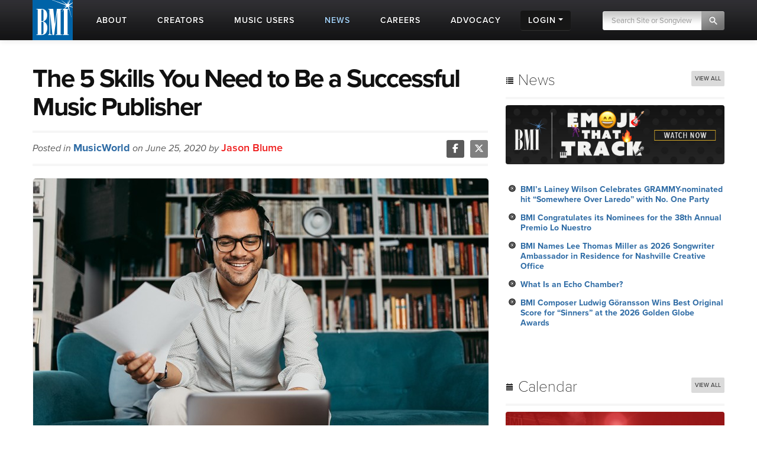

--- FILE ---
content_type: text/html; charset=UTF-8
request_url: https://www.bmi.com/news/entry/the-5-skills-you-need-to-be-a-successful-music-publisher?utm_medium=email&utm_campaign=MusicWorld%20June%202020&utm_content=MusicWorld%20June%202020+Version+A+CID_e17ba832d2ef3ab55409596083cff4bb&utm_source=Email%20marketing%20software&utm_term=The%205%20Skills%20You%20Need%20to%20Be%20a%20Successful%20Music%20Publisher
body_size: 17259
content:




<!DOCTYPE html>
<html lang="en">
	<head prefix="og: http://ogp.me/ns# fb: http://ogp.me/ns/fb#
		article: http://ogp.me/ns/article#">
		<!-- Google Tag Manager -->
		<script>
			(function (w, d, s, l, i) {
				w[l] = w[l] || []; w[l].push({ 'gtm.start': new Date().getTime(), event: 'gtm.js' });
				var f = d.getElementsByTagName(s)[0], j = d.createElement(s), dl = l != 'dataLayer' ? '&l=' + l : '';
				j.async = true; j.src = 'https://www.googletagmanager.com/gtm.js?id=' + i + dl;
				f.parentNode.insertBefore(j, f);
			})(window, document, 'script', 'dataLayer', 'GTM-5KL4RDH');
		</script>
		<!-- End Google Tag Manager -->
		
		<!-- Hotjar Tracking Code for BMI -->
		<script>
			(function(h,o,t,j,a,r){h.hj=h.hj||function(){(h.hj.q=h.hj.q||[]).push(arguments)};
			h._hjSettings={hjid:6389338,hjsv:6};
			a=o.getElementsByTagName('head')[0];
			r=o.createElement('script');r.async=1;
			r.src=t+h._hjSettings.hjid+j+h._hjSettings.hjsv;
			a.appendChild(r);
			})(window,document,'https://static.hotjar.com/c/hotjar-','.js?sv=');
		</script>

		  <script type="text/javascript" class="hc_datalayer">
    var dataLayer = window.dataLayer || [];
    dataLayer.push({
      'event' : "logInStatusReported",
      'loginStatus' : "not logged in",
      'userType' : "none",
    });
  </script>
    

		<title>The 5 Skills You Need to Be a Successful Music Publisher | MusicWorld | BMI.com</title>
		<meta charset="utf-8">
		<!--[if IE]>
		<meta http-equiv="X-UA-Compatible" content="IE=7" />
		<![endif]-->
		<meta name="viewport" content="width=device-width, initial-scale=1.0">
		
		<meta property="og:image" content="https://www.bmi.com/images/news/2020/_770/5-Skills.jpg">
		
		
		<meta property="og:image:width" content="770">
		
		<meta property="og:image:height" content="433">
		
		<meta property="og:type" content="article">
		
		<meta property="og:title" content="The 5 Skills You Need to Be a Successful Music Publisher">
		
		
		<meta property="og:description" content="Early on in my songwriting journey my goal was to h">
		<meta property="og:site_name" content="BMI.com" />
		<meta property="fb:app_id" content="1724794051071297" />


		
		<meta property="twitter:image" content="https://www.bmi.com/images/news/2020/_770/5-Skills.jpg">
		
		
		<meta property="twitter:card" content="summary_large_image">
		
		<meta property="twitter:site" content="@bmi">
		
		<meta property="twitter:title" content="The 5 Skills You Need to Be a Successful Music Publisher">
		
		<meta property="twitter:description" content="Early on in my songwriting journey my goal was to h">

		
		
		<meta property="og:url" content="https://www.bmi.com/news/entry/the-5-skills-you-need-to-be-a-successful-music-publisher" />
		
		<meta property="article:published_time" content="2020-06-25T13:16:00-04:00">
		
		<meta name='abstract' content='Early on in my songwriting journey my goal was…'>
		
		<meta name='thumbnail' content='/images/news/2020/_770/5-Skills.jpg'>
		
		<meta name='channel' content='musicworld'>
		
		
		<meta name="msapplication-square70x70logo" content="/frontend/images/smalltile.png" />
		<meta name="msapplication-square150x150logo" content="/frontend/images/mediumtile.png" />
		<meta name="msapplication-wide310x150logo" content="/frontend/images/widetile.png" />
		<meta name="msapplication-square310x310logo" content="/frontend/images/largetile.png" />
		<link rel="canonical" href="https://www.bmi.com/news/entry/the-5-skills-you-need-to-be-a-successful-music-publisher" />
		<link rel="shortcut icon" href="/favicon.ico" type="image/x-icon" />
		<link rel="apple-touch-icon" sizes="57x57" href="/frontend/images/apple-touch-icon-57x57.png">
		<link rel="apple-touch-icon" sizes="60x60" href="/frontend/images/apple-touch-icon-60x60.png">
		<link rel="apple-touch-icon" sizes="72x72" href="/frontend/images/apple-touch-icon-72x72.png">
		<link rel="apple-touch-icon" sizes="76x76" href="/frontend/images/apple-touch-icon-76x76.png">
		<link rel="apple-touch-icon" sizes="114x114" href="/frontend/images/apple-touch-icon-114x114.png">
		<link rel="apple-touch-icon" sizes="120x120" href="/frontend/images/apple-touch-icon-120x120.png">
		<link rel="apple-touch-icon" sizes="144x144" href="/frontend/images/apple-touch-icon-144x144.png">
		<link rel="apple-touch-icon" sizes="152x152" href="/frontend/images/apple-touch-icon-152x152.png">
		<link rel="apple-touch-icon" sizes="180x180" href="/frontend/images/apple-touch-icon-180x180.png">
		<link rel="icon" type="image/png" href="/frontend/images/favicon-16x16.png" sizes="16x16">
		<link rel="icon" type="image/png" href="/frontend/images/favicon-32x32.png" sizes="32x32">
		<link rel="icon" type="image/png" href="/frontend/images/favicon-96x96.png" sizes="96x96">
		<link rel="icon" type="image/png" href="/frontend/images/android-chrome-192x192.png" sizes="192x192">
		<link rel="alternate" type="application/rss+xml" title="RSS" href="http://feeds.bmi.com/bmicom/" />
		<!--[if lte IE 8]>
		<script src="//html5shiv.googlecode.com/svn/trunk/html5.js"></script>
		<![endif]-->

		<!-- LOAD STYLE SHEETS -->
		
		<link rel="stylesheet" href="https://use.typekit.net/qkm6qzc.css">

		<link rel="stylesheet" href="/frontend/css/bootstrap.css">

		<link rel="stylesheet" href="/frontend/css/custom.css?v=2026-01-16T18:51:24-05:00">
		<link rel="stylesheet" href="/frontend/css/search.css">
		<link rel="stylesheet" href="/frontend/css/nivoslider/themes/default/default.css" type="text/css" media="screen">
		<link rel="stylesheet" href="/frontend/css/flexslider.css">
		<link rel="stylesheet" href="/frontend/css/jquery-ui-1.9.2.custom.css">
		<link rel="preload" as="style" href="/dist/scss/styles.css?v=1750692585950" />
<link rel="stylesheet" as="style" href="/dist/scss/styles.css?v=1750692585950" /><!-- cache broke -->
<script src="/dist/js/scripts.js?v=1750692585950"></script><!-- cache broke -->
		<script src="https://kit.fontawesome.com/898cc1fe05.js" crossorigin="anonymous"></script>
		
		

		<!-- GA Tracking Start -->
		<script type="text/javascript">
			var _gaq = _gaq || [];
			_gaq.push(['_setAccount', 'UA-136722-2']);
			_gaq.push(['_setDomainName', 'bmi.com']);
			_gaq.push(['_setAllowLinker', true]);
			
			_gaq.push(["_trackPageview", location.pathname + location.search + location.hash]);

			(function () {
				var ga = document.createElement('script'); ga.type = 'text/javascript'; ga.async = true;
				ga.src = ('https:' == document.location.protocol ? 'https://ssl' : 'http://www') + '.google-analytics.com/ga.js';
				var s = document.getElementsByTagName('script')[0]; s.parentNode.insertBefore(ga, s);
			})();

		</script>
		<!-- Tracking end -->
		

		<script type="text/javascript">
			window.dataLayer = window.dataLayer || [];
			// Push data to the dataLayer using embedded variables from templates using the cardinal_shared .head template
			dataLayer.push({
				event: "initialize_dataLayer",
				content_title: "The 5 Skills You Need to Be a Successful Music Publisher | MusicWorld", 
				content_publish_date: "2020-06-25", 
				content_type: "musicworld",
				content_author: ""
			});
        </script>
	</head>

<body >


<!-- NAVIGATION STARTS -->

	<div id="largenav" class="navbar navbar-inverse navbar-fixed-top">
		<div class="navbar-inner">
			<div class="container">
				<a href="/" class="brand"><img src="/frontend/images/logo.png" alt="BMI"></a>
				<a href="/" class="mobile-brand visible-phone"> </a>
				<!-- RESPONSIVE MENU -->
				<div class="nav-collapse collapse hidden-phone">
					<ul class="nav">
						<li class="linav triggersubnav about  "
							data-target="about"><a href="/about">
								<div class="navtextblock"><span class="navtext">About</span></div>
							</a></li>
						<li class="linav triggersubnav " data-target="creators"><a
								href="/creators">
								<div class="navtextblock"><span class="navtext">Creators</span></div>
							</a></li>
						<li class="linav triggersubnav  " data-target="licensing"><a
								href="/licensing">
								<div class="navtextblock"><span class="navtext">Music Users</span></div>
							</a></li>
						<li class="linav triggersubnav activepage" data-target="news"><a href="/news">
								<div class="navtextblock"><span class="navtext">News</span></div>
							</a></li>
						<li class="linav triggersubnav" data-target="careers"><a
								href="/careers">
								<div class="navtextblock"><span class="navtext">Careers</span></div>
							</a></li>
						<li class="linav triggersubnav advocacy_experiment  "
							data-target="advocacy"><a href="/advocacy">
								<div class="navtextblock"><span class="navtext">Advocacy</span></div>
							</a></li>
						<li class="linav loginlink">
							<div class="navtextblock dropdown-toggle">
								<span class="navtext">Login</span>
								<ul class="login-dropdown">
								<li><a href="https://www.bmi.com/login" class="creator-login">Music Creators and Publishers</a></li>
								<li><a href="https://bmusic.my.site.com/BMICommunityLogin" class="music-user-login">Music Users/Licensees</a></li>
								</ul>
							</div>
						</li>
						<li class="search">

							<form id="new_top_searchform" class="form-search navpad pull-right dropdown" method="get"
								action="/search/results">
								<input type="text" class="input-google hc-track-submission-value" autocomplete="off" name="keywords"
									placeholder="Search Site or Songview" required>
								<button type="submit" class="submit-google hc-track-submission-event"></button>
								<div class="gsc-clear-button" title="clear results">&nbsp;</div>

								<ul class="searchform_menu">
									<li>
										<span class="radio">Search this site <strong class="stylize">or:</strong></span>
									</li>
									<li class="pullup">
										<a href="https://repertoire.bmi.com/" class="repertoire-block">
											<span>
												<strong>Search Songview</strong>
												<small>Find by Title, Artist, Songwriter, Composer, Publisher and more...</small>
											</span>
										</a>
									</li>
								</ul>
							</form>

						</li>
					</ul>
				</div>
				<!--/.nav-collapse -->
				<!-- END RESPONSIVE MENU -->

				<!-- MOBILE RESPONSIVE MENU -->
				<div id="primary-mobile-nav">
					<button id="mobile-search-button" type="button" class="navbar-toggle collapsed visible-phone collapsed" data-toggle="collapse" data-target=".navbar-search-collapse" aria-expanded="false" aria-controls="search-box-mobile">
						<span class="sr-only">Toggle search</span>
						<span class="fa fa-search"></span>
					</button>
					<button id="mobile-login-button" type="button" class="navbar-toggle collapsed visible-phone collapsed" data-toggle="collapse"
						data-target=".navbar-login-collapse" aria-expanded="false" aria-controls="navbar-ex1-collapse">
						<span class="sr-only">Toggle login</span>
						<span class="fa fa-user"></span>
					</button>
					<button type="button" id="mobile-nav-button" class="navbar-toggle collapsed visible-phone collapsed" data-toggle="collapse"
						data-target=".navbar-ex1-collapse" aria-expanded="false" aria-controls="navbar-login-collapse">
						<span class="sr-only">Toggle navigation</span>
						<span class="fa fa-bars"></span>
					</button>


					<div class="collapse navbar-collapse navbar-search-collapse visible-phone">
						<ul class="nav">
							<li class="linav nohover">
								<form class="form-search navpad" id="gcs-search" method="get" action="/search/results">
									<input type="text" class="form-control input-google hc-track-submission-value" id="gcs-input autocomplete="off" name="keywords" placeholder="Search Site" required="">
									<br /> <a href="https://repertoire.bmi.com/">or Search Songview</a>
								</form>
							</li>
							<li class="linav nohover">
								<a href="#" id="close-search-mobile" data-toggle="collapse" data-target=".navbar-search-collapse">Close</a>
							</li>
						</ul>
					</div>
					
					<div class="collapse navbar-collapse navbar-ex1-collapse visible-phone">
						<ul class="nav">
							<li class="linav nohover" data-target="about">
								<a href="/about">
									<div class="navtextblock"><span class="navtext">About</span></div>
								</a>
								<span class="phone-menu-arrow"></span>
								<ul class="subtext unstyled inline">
									<li><a href="/press">Press Room</a></li>
									<li><a href="/about#ourrole">About BMI</a></li>
									<li><a href="/about#leadership_module">Leadership</a></li>
									<li><a href="/about#aboutinternational">International</a></li>
									<li><a href="/partnerships">Partnerships</a></li>
									<li><a href="/careers">Jobs at BMI</a></li>
									<li><a href="/about#contactus">Contact Us</a></li>
								</ul>
							</li>
							<li class="linav nohover" data-target="creators">
								<a href="/creators">
									<div class="navtextblock"><span class="navtext">Creators</span></div>
								</a>
								<span class="phone-menu-arrow"></span>
								<ul class="subtext unstyled inline">
									<li><a href="/creators#careertools">Career Tools</a></li>
									<li><a href="/creators#faqs">FAQ</a></li>
									<li><a href="/creators#royaltyinformation">Royalty Information</a></li>
									<li><a href="/creators#careeradvice">Career Advice</a></li>
									<li><a href="/creators#genreanchor">Genres</a></li>
									<li><a href="/creators#join">Join BMI</a></li>
								</ul>
							</li>
							<li class="linav nohover" data-target="licensing">
								<a href="/licensing">
									<div class="navtextblock"><span class="navtext">Music Users</span></div>
								</a>
								<span class="phone-menu-arrow"></span>
								<ul class="subtext unstyled inline">
									<li><a href="/licensing/faqs">Licensing FAQ</a></li>
									<li><a href="/licensing/contact">Contact Us</a></li>
								</ul>
							</li>
							<li class="linav nohover" data-target="news">
								<a href="/news">
									<div class="navtextblock"><span class="navtext">News</span></div>
								</a>
								<span class="phone-menu-arrow"></span>
								<ul class="subtext unstyled inline">
									<li><a href="/news">Latest</a></li>
									<li><a href="/news#filter=.awards">Awards</a></li>
									<li><a href="/news/advice">Advice</a></li>
								</ul>
							</li>
							<li class="linav nohover">
								<a href="/careers">
									<div class="navtextblock"><span class="navtext">Careers</span></div>
								</a>
							</li>
							<li class="linav nohover" data-target="advocacy">
								<a href="/advocacy">
									<div class="navtextblock advocacy_experiment"><span class="navtext">Advocacy</span></div>
								</a>
								<span class="phone-menu-arrow"></span>
								<ul class="subtext unstyled inline">
									<li><a href="/advocacy#modadvocacy_execs_detail">Downloads</a></li>
									<li><a href="/advocacy#advocacy_testimony">Testimony</a></li>
									<li><a href="/advocacy#advocacy_recent">News</a></li>
									<li><a href="/advocacy#tabs_advocacy">More Info</a></li>
								</ul>
							</li>
							<li class="linav nohover" data-target="login">
								<div class="navtextblock dropdown-toggle"><span class="navtext">Login</span></div>
								<span class="phone-menu-arrow"></span>
								<ul class="subtext unstyled inline">
									<li><a href="https://www.bmi.com/login">Music Creators and Publishers</a></li>
									<li><a href="https://bmusic.my.site.com/BMICommunityLogin">Music Users/Licensees</a></li>
								</ul>
							</li>
						</ul>
					</div>
					<div class="collapse navbar-collapse navbar-login-collapse visible-phone">
						<ul class="nav">
							<li class="linav nohover">
								<a href="https://www.bmi.com/login">
									<div class="navtextblock"><span class="navtext">Music Creators and Publishers</span></div>
								</a>
							</li>
							<li class="linav nohover">
								<a href="https://bmusic.my.site.com/BMICommunityLogin">
									<div class="navtextblock"><span class="navtext">Music Users/Licensees</span></div>
								</a>
							</li>
						</ul>
					</div>
				</div>

				<!-- END MOBILE NAVIGATION -->


			</div>


			<div class="subcategories hoversubcategories" data-target="about">
				<div class="row">
					<ul class="subtext unstyled inline">
						<li><a href="/press">Press Room</a></li>
						<li><img src="/frontend/images/divider.jpg" class="divider" alt="Divider"></li>
						<li><a href="/about#ourrole">About BMI</a></li>
						<li><img src="/frontend/images/divider.jpg" class="divider" alt="Divider"></li>
						<li><a href="/about#leadership_module" class="">Leadership</a></li>
						<li><img src="/frontend/images/divider.jpg" class="divider" alt="Divider"></li>
						<li><a href="/about#aboutinternational" class="">International</a></li>
						<li><img src="/frontend/images/divider.jpg" class="divider" alt="Divider"></li>
						<li><a href="/partnerships">Partnerships</a></li>
						<li><img src="/frontend/images/divider.jpg" class="divider" alt="Divider"></li>
						<li><a href="/careers">Jobs at BMI</a></li>
						<li><img src="/frontend/images/divider.jpg" class="divider" alt="Divider"></li>
						<li><a href="/about#contactus">Contact</a></li>
					</ul>
				</div>
			</div> <!-- .subcategories -->

			<div class="subcategories hoversubcategories" data-target="creators">
				<div class="row">
					<ul class="subtext unstyled inline">
						<li><a href="/creators#careertools">Career Tools</a></li>
						<li><img src="/frontend/images/divider.jpg" class="divider" alt="Divider"></li>
						<li><a href="/creators#faqs">FAQ</a></li>
						<li><img src="/frontend/images/divider.jpg" class="divider" alt="Divider"></li>
						<li><a href="/creators#royaltyinformation">Royalty Information</a></li>
						<li><img src="/frontend/images/divider.jpg" class="divider" alt="Divider"></li>
						<li><a href="/creators#careeradvice">Career Advice</a></li>
						<li><img src="/frontend/images/divider.jpg" class="divider" alt="Divider"></li>
						<li><a href="/creators#genreanchor">Genres</a></li>
						<li><img src="/frontend/images/divider.jpg" class="divider" alt="Divider"></li>
						<li><a href="/creators#join">Join BMI</a></li>
					</ul>
				</div>
			</div> <!-- .subcategories -->

			<div class="subcategories hoversubcategories" data-target="news">
				<div class="row">
					<ul class="subtext unstyled inline">
						<li><a href="/news">Latest</a></li>
						<li><img src="/frontend/images/divider.jpg" class="divider" alt="Divider"></li>
						<li><a href="/news/advice">Advice</a></li>
						<li><img src="/frontend/images/divider.jpg" class="divider" alt="Divider"></li>
						<li><a href="/news#filter=.awards">Awards</a></li>
					</ul>
				</div>
			</div> <!-- .subcategories -->

			<div class="subcategories hoversubcategories" data-target="video">
				<div class="row">
					<ul class="subtext unstyled inline">
						<li><a href="/video/tag/C4810">BMI Awards</a></li>
						<li><img src="/frontend/images/divider.jpg" class="divider" alt="Divider"></li>
						<li><a href="/video/tag/C7927">Events</a></li>
						<li><img src="/frontend/images/divider.jpg" class="divider" alt="Divider"></li>
						<li><a href="/video/tag/C7883">Education & Advocacy</a></li>
						<li><img src="/frontend/images/divider.jpg" class="divider" alt="Divider"></li>
						<li><a href="/video/tag/C4870">Performance</a></li>
					</ul>
				</div>
			</div> <!-- .subcategories -->

			<div class="subcategories hoversubcategories" data-target="licensing">
				<div class="row">
					<ul class="subtext unstyled inline">
						<li><a href="/licensing">Why License?</a></li>
						<li><img src="/frontend/images/divider.jpg" class="divider" alt="Divider"></li>
						<li><a href="/licensing/faqs">Licensing FAQ</a></li>
						<li><img src="/frontend/images/divider.jpg" class="divider" alt="Divider"></li>
						<li><a href="/licensing/contact">Contact Us</a></li>
					</ul>
				</div>
			</div> <!-- .subcategories -->

			<div class="subcategories hoversubcategories" data-target="advocacy">
				<div class="row">
					<ul class="subtext unstyled inline">
						<li><a href="/specials/bmi-and-ai" class="">BMI &amp; AI</a></li>
						<li><img src="/frontend/images/divider.jpg" class="divider" alt="Divider"></li>
						<li><a href="/advocacy#modadvocacy_execs_detail" class="">Downloads</a></li>
						<li><img src="/frontend/images/divider.jpg" class="divider" alt="Divider"></li>
						<li><a href="/advocacy#advocacy_testimony" class="">Testimony</a></li>
						<li><img src="/frontend/images/divider.jpg" class="divider" alt="Divider"></li>
						<li><a href="/advocacy#advocacy_recent" class="">News</a></li>
						<li><img src="/frontend/images/divider.jpg" class="divider" alt="Divider"></li>
						<li><a href="/advocacy#tabs_advocacy" class="">More Info</a></li>
					</ul>
				</div>
			</div> <!-- .subcategories -->
			


		</div>
	</div>

	<!-- NAVIGATION ENDS -->

	<!-- JQUERY JS -->
	<script src="//ajax.googleapis.com/ajax/libs/jquery/1.8.2/jquery.min.js"></script>

	<!-- tracking -->
	<script src="/frontend/js/tag-manager.js" type="text/javascript"></script>

	<!-- MEDIA PLAYER -->
	<script src="/frontend/js/moment.min.js"></script>
	<script src="/frontend/js/jquery-ui-1.9.2.min.js"></script>
	<script src="/frontend/js/player.js"></script>
	<script>
			$(document).ready(function () {
				 // load sharethis and set options on success
				 $.getScript("https://ws.sharethis.com/button/buttons.js").done(function () {
					stLight.options({ publisher: "5dd426b3-e4c8-4713-b04d-67d9918fd66a", doNotHash: true, doNotCopy: false, hashAddressBar: false, shorten: false });
				  })
				  .fail(function () {
					/* boo, fall back to something else */
				  });
				// Activate player
				activate_media_player();


				$('#new_top_searchform .input-google').blur(function () {
					var me = $(this);
					window.setTimeout(function () {
						me.next().removeClass('active');
						$('#new_top_searchform .searchform_menu').fadeOut();
					}, 500);
				});

				$('#new_top_searchform .input-google').focus(function () {
					$(this).next().addClass('active');
					$('#new_top_searchform .searchform_menu').fadeIn();
				});

				$('.navbar .nav > li.linav:not(.nohover)').hover(function () {
					$('.hoversubcategories[data-target="' + $(this).attr('data-target') + '"]').fadeIn();
				}, function () {
					var me = $(this);
					var y = window.setTimeout(function () {
						if (!$('.hoversubcategories[data-target="' + me.attr('data-target') + '"]:hover').length) {
							$('.hoversubcategories[data-target="' + me.attr('data-target') + '"]').fadeOut();
						}
					}, 300);
				});

				$('.hoversubcategories').hover(function () { }, function () {
					var me = $(this);
					var z = window.setTimeout(function () {
						if (!$('.hoversubcategories[data-target="' + me.attr('data-target') + '"]:hover').length && !$('.triggersubnav[data-target="' + me.attr('data-target') + '"]:hover').length) {
							$('.hoversubcategories[data-target="' + me.attr('data-target') + '"]').fadeOut();
						}
					}, 300);
				});

				$('.phone-menu-arrow').click(function (e) {
					e.preventDefault();
					if ($(this).parent('li').find('ul').is(':visible')) {
						$(this).removeClass('rotated');
						$(this).parent('li').find('ul').slideUp();
					} else {
						$('.phone-menu-arrow').removeClass('rotated');
						$(this).addClass('rotated');
						$('.linav.nohover ul.subtext').slideUp();
						$(this).parent('li').find('ul').slideDown();
					}
				});

				// Close other menus when user opens a menu
				function closeOtherMenus(excludeButtonId, excludeCollapseClass) {
					$('#primary-mobile-nav button').each(function() {
						if (this.id !== excludeButtonId) {$(this).addClass('collapsed');}
					});

					$('#primary-mobile-nav .navbar-collapse').each(function() {
						if (!$(this).hasClass(excludeCollapseClass)) {
							$(this).removeClass('in').css('height', '0');
						}
					});
				}

				$('#mobile-login-button').on('click', function() {
					closeOtherMenus('mobile-login-button', 'navbar-login-collapse');
				});

				$('#mobile-nav-button').on('click', function() {
					closeOtherMenus('mobile-nav-button', 'navbar-ex1-collapse');
				});

				$('#mobile-search-button').on('click', function() {
					closeOtherMenus('mobile-search-button', 'navbar-search-collapse');
					$('#navbar-search-collapse .input-google').focus(function() {
						if ($(this).val() === 'Search Site') {$(this).val('');}
					}).blur(function() {
						if ($(this).val() === '') {
							$(this).val('Search Site');
						}
					});
				});


				

			});	

	</script>


<!-- START CONTENT AREA -->

<div id="module">
	<div class="container entry">
		<div class="row">

			<!-- START MAIN CONTENT -->
			<div class="span8 post" itemscope itemtype="http://schema.org/Article">
				<article>

				<!-- START TITLE -->
				<div id="title">
					<header>
					<h1 itemprop="name" style="font-weight: 700;">The 5 Skills You Need to Be a Successful Music Publisher</h1>
					
					</header>
				</div>
				<!-- END TITLE -->

				<!-- START AUTHOR/SOCIAL BAR -->
				<div id="author">

					<span class="authorbar">Posted in
						<span class="authorname"><a href="/news#filter=.musicworld">MusicWorld</a></span>
						on June 25, 2020
						by <span class="authorname" itemprop="author">Jason Blume</span>
					</span>

					<!-- START SHARETHIS REPLACEMENT -->
					<div class="bmi-share pull-right">
						<a href="https://www.facebook.com/sharer.php?t=The 5 Skills You Need to Be a Successful Music Publisher&u=https://www.bmi.com/news/entry/the-5-skills-you-need-to-be-a-successful-music-publisher" target="_blank" rel="noopener noreferrer">
							<i class="fab fa-facebook-f"></i>
						</a><a href="https://twitter.com/intent/tweet?text=The%205%20Skills%20You%20Need%20to%20Be%20a%20Successful%20Music%20Publisher&via=bmi&url=https://www.bmi.com/news/entry/the-5-skills-you-need-to-be-a-successful-music-publisher" target="_blank" rel="noopener noreferrer">
							<i class="fab fa-x-twitter"></i>
						</a>
					</div>
					<!-- END SHARETHIS REPLACEMENT -->

				</div>
				<!-- END AUTHOR/SOCIAL BAR -->

				<!-- START IMAGE -->
				

				<div id="featuredimage">
        
        <img src="/images/news/2020/_770/5-Skills.jpg" alt="" class="img-roundedentry pinthis">
        
				
				</div>

				
				<!-- END IMAGE -->

				<!-- START CONTENT -->
				<div id="content" itemprop="publisher" content="BMI" >
				<p>Early on in my songwriting journey my goal was to have my songs represented by a music publisher—someone with the connections to get my masterpieces to the top artists of the day. I attended industry functions, networked, and took workshops where publishers screened songs, and … I received rejections from every publisher who listened to my work. When I got tired of having industry pros fail to recognize my brilliance, I signed with the only publisher who truly cared about my songs—the only publisher who believed I was sitting on a treasure trove of #1 hits: <em>me</em>.</p>

<p>I thought, <em>why should I give up my rights—and more importantly, half of the millions of dollars my songs were sure to earn—when I can publish them myself</em>? So that’s what I did.</p>

<p>This was before the era of MP3s and emails, so after working my day job, I spent countless nights researching which artists were looking for songs, tracking down addresses for their A &amp; R reps, typing cover letters, making cassette or CD copies of my songs, photocopying my lyric sheets, and preparing packages to be mailed the next morning. Sadly, my efforts did not yield a recording of any of my songs.</p>

<p>Setting up a publishing company is easy. If you are the publisher or co-publisher of one or more commercially released compositions or music that is being broadcast or performed in venues that are licensable by BMI (such as nightclubs or concert halls) you can complete some simple paperwork online, make sure that your company name is not already being used by an existing publishing company, pay a nominal fee, and … you’re a publisher! But being an <em>effective</em> publisher—one who is able to generate income from the songs you represent and handle all of the administrative functions that come along with being a publisher—is much harder to do than opening a company. Whether you are acting as your own publisher, or representing other writers’ songs, these are five abilities you will need to master.</p>

<p><strong>Recognizing and Representing Hit Songs</strong></p>

<p>A publisher is only as good as the songs he or she represents. When I represented my own songs, I was unable to be objective. When every publisher I contacted passed on my songs, the possibility that the problem might have been my songs never entered my mind. But the reality is that while my songs were well-crafted, they were not strong enough to bump songs written by the hitmakers of the day, nor were they better than the songs artists could write for themselves.</p>

<p>Whether the songs in your publishing catalog are self-written or were created by other writers, they will need to be exceptional and well-suited for the current market if they are to rise above the stiff competition. The ability to recognize a hit is a critical skill needed to be an effective publisher. By studying the hits and identifying the common denominators, receiving professional feedback on your songs, and staying open to what might be the next big thing, you can improve your ability to identify potential hits.</p>

<p><strong>Establishing Music Industry Contacts</strong></p>

<p>Successful publishers require relationships with record label executives, music producers, recording artists, and music supervisors. You can meet these people by networking at music industry events and getting referrals, but it takes a very special personality type to take these interactions beyond a perfunctory business transaction to the kind of connections that are so often crucial to success in the music business—and almost every industry.</p>

<p>For some writers and publishers, the ability to break through the walls and insinuate themselves into the industry’s inner circles is their greatest talent. I recall an instance when one of my publishers met with a major-label recording artist whom he had never previously met. Within an hour they had a date set to play tennis as well as a lunch date. Similarly, I worked with a writer who regularly had superstars staying at his home, and a publisher who hosted weekly parties where record label executives and hit artists hung out at her swimming pool.</p>

<p>Some writers are invigorated by the demands of wearing the two hats—those of a songwriter <em>and</em> a music publisher. They love the business side of the songwriting business, and seem to easily establish relationships with other industry pros. Other writers get stomach spasms at the thought of pursuing access to decision-makers and pitching material to them. In determining whether you are well-suited to be a publisher, assess where you land on that spectrum.</p>

<p>For additional tips on networking read “<a href="https://www.bmi.com/news/entry/networking-tips-from-an-expert" target="_blank">Networking Tips From an Expert</a>.”</p>

<p><strong>Time to Devote to Your Business</strong></p>

<p>Establishing professional relationships, researching which artists are recording, and the types of songs they are looking for, setting up meetings to pitch songs, and taking care of the additional demands of being a music publisher can be a full-time job. Publishers at major companies focus 100% of their time on acquiring songs, pitching them, establishing relationships with decision-makers, and arranging advantageous collaborations for their writers, such as collaborations with recording artists, hit writers, and music producers. In most cases they have staff who handle administrative functions.</p>

<p>If you are working a day job and juggling additional responsibilities, as well as writing and recording songs during your limited time off (for those who are self-publishing), there might not be enough hours in the day to do all of these tasks effectively. Assess whether you have the time to invest to be an effective publisher.</p>

<p><strong>Understanding Song Licensing and Publishing Agreements</strong></p>

<p>If you are successful in placing songs you will need to issue appropriate licenses. These might include recording licenses (aka mechanical licenses), synchronization licensing agreements (for TV/Film placements), print licenses, sub-publishing agreements, and more. In my book <em>This Business of Songwriting</em> (Revised 2nd Edition) I translate—from legalese to plain English—the agreements you would be likely to encounter as a songwriter and publisher.</p>

<p>You will need to be sure your songs are registered with the copyright office and your PRO. If you publish material other than your own songs you will need to negotiate and issue publishing agreements with writers or engage entertainment attorneys to do so on your behalf. You will also need to collect and distribute the writer’s share of royalties and licensing fees you collect for the writers you represent or hire an administrator to handle these tasks.</p>

<p><strong>Persistence</strong></p>

<p>I’ve seen many of my songwriting students open publishing companies to represent their own and other writers’ material. Some of them were gung-ho when they began, only to have their enthusiasm fizzle after a year or two of failing to generate significant income. There are countless stories of mega-hit songs being rejected fifty or more times over a period of years before finding their home. Accept that it can—and likely will—take many years to establish yourself as a successful publisher. Assess whether you are willing to make a long-term commitment and whether you have the kind of personality that can persist in the face of repeated rejection.</p>

<p>For those who are considering publishing their own material, it is unlikely that anyone will ever have a stronger belief in your songs—or more incentive to place them—than you. If you have received professional feedback that your songs (or the ones you represent) are competitive with those that are achieving success, and you have the skills and attributes listed above, a successful career as a music publisher might be in your future.</p>

<p>For additional information about starting a publishing company read “<a href="https://www.bmi.com/news/entry/how_to_start_your_own_music_publishing_company" target="_blank">How to Start a Music Publishing Company</a>.”</p>

<hr>

<p><strong>Jason Blume</strong> is the author of <em>6 Steps to Songwriting Success</em>, <em>This Business of Songwriting</em>, and <em>Inside Songwriting</em> (Billboard Books). His songs are on Grammy-nominated albums and have sold more than 50,000,000 copies. He has been a guest lecturer at the Liverpool Institute for Performing Arts (co-founded by Sir Paul McCartney) and at the Berklee School of Music, and has been interviewed as a songwriting expert for CNN, NPR, and the New York Times. For information about his workshops, webinars, additional articles, and more, visit <a href="http://www.jasonblume.com" target="_blank">www.jasonblume.com</a>.</p>
          <div>
            
            
          </div>
				</div>
				
				<!-- END CONTENT -->

				<!-- START TAGS -->
				<div id="credits">
					<span class="labelblock">SOURCE</span><span class="labeldetail">MusicWorld</span>
					<span class="labelblock">TAGS</span>

					
					<span><a href="/news/tag/C4434" class="label" itemprop="keywords">Career</a></span>
					
					<span><a href="/news/tag/C18120" class="label" itemprop="keywords">Advice</a></span>
					
					<span><a href="/news/tag/C4551" class="label" itemprop="keywords">Musicworld</a></span>
					
					<span><a href="/news/tag/C4552" class="label" itemprop="keywords">Feature</a></span>
					
					<span><a href="/news/tag/C18101" class="label" itemprop="keywords">Publisher</a></span>
					

					
					<span><a href="/affiliate/C64" class="label" itemprop="keywords">Jason Blume</a></span>
					
				</div>
				<!-- END TAGS -->

				</article>
			</div>
			<!-- END MAIN CONTENT -->

			



			<!-- START SIDEBAR - no longer ajax loaded but may bring back -->
      

<div class="span4 post sidebar">
<div class="widget">
<h3><i class="icon-list icon-large"></i> News <a href="/news/"><span class="pull-right more">View All</span></a></h3>

<!-- NEWS PROMO -->

<a href="https://www.bmi.com/special/emoji-that-track"><img src="/images/home/ETT24banner.jpg" class="img-rounded" alt="promo image"></a>

<!-- PROMO END -->


<div class="pad2">
<ul>

<li><a href="/news/entry/bmis-lainey-wilson-celebrates-grammy-nominated-hit-somewhere-over-laredo-with-no-one-party">BMI’s Lainey Wilson Celebrates GRAMMY-nominated hit “Somewhere Over Laredo” with No. One Party</a></li>

<li><a href="/news/entry/bmi-congratulates-its-nominees-for-the-38th-annual-premio-lo-nuestro">BMI Congratulates its Nominees for the 38th Annual Premio Lo Nuestro</a></li>

<li><a href="/news/entry/bmi-names-lee-thomas-miller-as-2026-songwriter-ambassador-in-residence-for-nashville-creative-office">BMI Names Lee Thomas Miller as 2026 Songwriter Ambassador in Residence for Nashville Creative Office</a></li>

<li><a href="/news/entry/what-is-an-echo-chamber">What Is an Echo Chamber?</a></li>

<li><a href="/news/entry/bmi-composer-ludwig-goeransson-wins-best-original-score-for-sinners-at-the-2026-golden-globe-awards">BMI Composer Ludwig Göransson Wins Best Original Score for “Sinners” at the 2026 Golden Globe Awards</a></li>

</ul>
</div>

</div>

<div class="widget"><h3><i class="icon-calendar icon-large"></i> Calendar <a href="/events/calendar/"><span class="pull-right more">View All</span></a></h3>

<!-- EVENT PROMO   -->

<a href="/creators/detail/bmi_showcases"><img src="/images/uploads/promos/showcases-banner.jpg" class="img-rounded" alt="promo image"></a>


<!-- PROMO END -->

<div class="pad2">
<ul>

  <li><a href="/events/entry/2026-international-blues-challenge-memphis-tn-4">2026 International Blues Challenge: Memphis, TN</a></li>

  <li><a href="/events/entry/2026-international-blues-challenge-memphis-tn-5">2026 International Blues Challenge: Memphis, TN</a></li>

  <li><a href="/events/entry/song-arts-academy-songwriters-workshop-new-york-2">Song Arts Academy Songwriters Workshop: New York</a></li>

  <li><a href="/events/entry/sundance-film-festival-2026-park-city-ut">Sundance Film Festival 2026: Park City, UT</a></li>

  <li><a href="/events/entry/bmi-white-bear-pr-present...park-city-ut">BMI &amp; White Bear PR Present&#8230;Park City, UT</a></li>

</ul>
</div>
</div>


<!-- SUBSCRIBE -->

<script type="text/javascript">
	// handle sidebar CM form submissions via AJAX
	$(function () {
			$("#subForm").submit(function (e) {
					e.preventDefault();
					$.getJSON(
					this.action + "?callback=?",
					$(this).serialize(),
					function (data) {
							if (data.Status === 400) {
									alert("Error: " + data.Message);
							} else { // 200
									alert("Success: " + data.Message);
							}
					});
			});
	});

</script>


<div class="widget">

<h3><i class="icon-envelope icon-large"></i> Subscribe</h3>
  <a href="/special/weekly"><img src="/images/promo/weekly_promo_fixed.png" class="img-rounded" alt="The Weekly"></a>
	<div>

		<p>Each week, Learn, Listen, Watch, Discover and Share with BMI! From must-see videos, to creative inspiration and dynamic playlists we’re excited about, BMI’s <em>The Weekly</em> is dedicated to delivering specially curated content designed for music creators and music fans alike!</p>

		<form class="js-cm-form" id="subForm" action="https://www.createsend.com/t/subscribeerror?description=" method="post" data-id="5B5E7037DA78A748374AD499497E309E808BEAEC79D62D7BD606EBB37987E59FBEE6E1C4A08C73AF3EC700AB4DC444BFF57E6AFE494DCE588ECE64A8A22405CA"><div class="sc-cSHVUG jZSLFe"><div class="sc-cSHVUG kXIIFK"><div><input id="fieldName" maxLength="200" name="cm-name" class="sc-gZMcBi dshyOS" placeholder="Name"/></div></div><div class="sc-cSHVUG kXIIFK"><div><input autoComplete="Email" id="fieldEmail" maxLength="200" name="cm-nwiryk-nwiryk" required type="email" class="js-cm-email-input qa-input-email sc-gZMcBi dshyOS" placeholder="Email"/></div></div><div class="sc-cSHVUG jZSLFe"><div></div></div></div><button type="submit" class="js-cm-submit-button sc-brqgnP kkEeRI">SUBSCRIBE</button></form>
	
		<style>.iIDDUy { background: rgb(255, 255, 255); border-radius: 0.3125rem; max-width: 35.25rem; margin-left: auto; margin-right: auto; padding: 2.5rem 2.75rem; position: relative; }.fOEEVC { background: rgb(255, 255, 255); border-radius: 0.3125rem; max-width: 35.25rem; margin-left: auto; margin-right: auto; padding: 2.5rem 2.75rem; position: relative; }.ebeRtN { align-items: flex-start; display: flex; }.fiUAra { font-size: 0.875rem; padding-left: 0.5rem; overflow-wrap: break-word; word-break: break-word; font-family: Helvetica, Arial, sans-serif; font-weight: 400; color: rgb(67, 77, 93); position: relative; top: 2px; }.jMsntP { color: rgb(221, 54, 42); font-weight: 400; font-size: 0.75rem; margin-left: 0.125rem; }.eKOoKL { flex-shrink: 0; height: 1rem; position: relative; top: 0.08rem; width: 1rem; }.hYNtOw { font-family: Helvetica, Arial, sans-serif; font-weight: 400; color: rgb(93, 93, 101); display: block; font-size: 0.875rem; }.cKFCFj { font-family: Helvetica, Arial, sans-serif; font-weight: 400; color: rgb(93, 93, 101); display: block; font-size: 0.875rem; }.bdIIac { font-family: Helvetica, Arial, sans-serif; font-weight: 400; color: rgb(0, 0, 0); display: block; font-size: 15px; }.srlym { font-family: Helvetica, Arial, sans-serif; font-weight: 400; color: rgb(0, 0, 0); display: block; font-size: 15px; }.dRTNUC { font-family: Helvetica, Arial, sans-serif; font-weight: 400; color: rgb(0, 0, 0); display: block; font-size: 16px; }.fcxXcl { font-family: Helvetica, Arial, sans-serif; font-weight: 400; color: rgb(0, 0, 0); display: block; font-size: 16px; }.iFTUZ { color: rgb(221, 54, 42); }.dshyOS { appearance: none; background-color: rgb(255, 255, 255); border: 0px; border-radius: 0.1875rem; box-sizing: border-box; box-shadow: rgba(142, 154, 173, 0.1) 0px 2px 0px 0px inset, rgb(210, 215, 223) 0px 0px 0px 1px inset, rgb(255, 255, 255) 0px 1px 0px 0px; color: rgb(67, 77, 93); font-size: 0.875rem; line-height: 1.5; min-height: 2.8125rem; outline: 0px; padding: 0.75rem 1rem; transition: box-shadow 0.2s; width: 100%; }.dshyOS:focus { box-shadow: transparent 0px 0px 0px 0px inset, rgb(80, 156, 246) 0px 0px 0px 1px inset, rgba(80, 156, 246, 0.25) 0px 0px 0px 2px; }.jZSLFe { margin-bottom: 1.5rem; }.kXIIFK { margin-bottom: 1rem; }.jslhpj { margin-left: auto; margin-right: auto; max-width: 29.125rem; padding-bottom: 3.125rem; }.bdmseg { margin-left: auto; margin-right: auto; max-width: 29.125rem; padding-bottom: 0.5rem; }.jmtkzV { font-size: 3rem; text-align: center; letter-spacing: -1px; line-height: 1.17; -webkit-font-smoothing: antialiased; font-family: Lato, Arial, sans-serif; font-weight: 900; color: rgb(0, 0, 0); }.frywYD { font-size: 16px; font-family: Helvetica, Arial, sans-serif; font-weight: 400; color: rgb(25, 169, 229); }.coBuPy { border-bottom: 1px solid rgb(210, 215, 223); margin-bottom: 0.75rem; padding-top: 0.75rem; }.cVhqQi { margin-bottom: 0.25rem; }@-webkit-keyframes iECmZH {   0% { transform: rotate(0deg); }  100% { transform: rotate(360deg); }}@keyframes iECmZH {   0% { transform: rotate(0deg); }  100% { transform: rotate(360deg); }}.dwYSlG { background-color: rgb(123, 177, 61); border: none; border-radius: 3px; color: rgb(255, 255, 255); display: inline-block; font-family: Helvetica, Arial, sans-serif; font-weight: 400; font-size: 1rem; line-height: 1; outline: 0px; padding: 0.75rem 1.5rem; text-decoration: none; transition: background-color 0.1s ease-in, box-shadow 0.1s ease-in; }.dwYSlG:hover { cursor: pointer; }.dcIUMa { border: none; border-radius: 3px; color: rgb(255, 255, 255); display: inline-block; font-family: Helvetica, Arial, sans-serif; font-weight: 400; font-size: 1rem; line-height: 1; outline: 0px; padding: 0.75rem 1.5rem; text-decoration: none; transition: background-color 0.1s ease-in, box-shadow 0.1s ease-in; }.dcIUMa:hover { cursor: pointer; }.jdMNVO { border: none; border-radius: 3px; color: rgb(255, 255, 255); display: inline-block; font-family: Helvetica, Arial, sans-serif; font-weight: 400; font-size: 1rem; line-height: 1; outline: 0px; padding: 0.75rem 1.5rem; text-decoration: none; transition: background-color 0.1s ease-in, box-shadow 0.1s ease-in; }.jdMNVO:hover { cursor: pointer; }.cYEbVr { background-color: rgb(0, 0, 102); border: none; border-radius: 3px; color: rgb(255, 255, 255); display: inline-block; font-family: Helvetica, Arial, sans-serif; font-weight: 400; font-size: 1rem; line-height: 1; outline: 0px; padding: 0.75rem 1.5rem; text-decoration: none; transition: background-color 0.1s ease-in, box-shadow 0.1s ease-in; }.cYEbVr:hover { cursor: pointer; }.cLvntI { background-color: rgba(0, 0, 102, 0.2); border: none; border-radius: 3px; color: rgb(255, 255, 255); display: inline-block; font-family: Helvetica, Arial, sans-serif; font-weight: 400; font-size: 1rem; line-height: 1; outline: 0px; padding: 0.75rem 1.5rem; text-decoration: none; transition: background-color 0.1s ease-in, box-shadow 0.1s ease-in; }.cLvntI:hover { cursor: pointer; }.cagTUC { border: none; border-radius: 3px; color: rgb(255, 255, 255); display: inline-block; font-family: Helvetica, Arial, sans-serif; font-weight: 400; font-size: 1rem; line-height: 1; outline: 0px; padding: 0.75rem 1.5rem; text-decoration: none; transition: background-color 0.1s ease-in, box-shadow 0.1s ease-in; }.cagTUC:hover { cursor: pointer; }.IlFUk { border: none; border-radius: 3px; color: rgb(255, 255, 255); display: inline-block; font-family: Helvetica, Arial, sans-serif; font-weight: 400; font-size: 1rem; line-height: 1; outline: 0px; padding: 0.75rem 1.5rem; text-decoration: none; transition: background-color 0.1s ease-in, box-shadow 0.1s ease-in; }.IlFUk:hover { cursor: pointer; }.kkEeRI { background-color: rgb(0, 99, 168); border: none; border-radius: 3px; color: rgb(255, 255, 255); display: inline-block; font-family: Helvetica, Arial, sans-serif; font-weight: 400; font-size: 1rem; line-height: 1; outline: 0px; padding: 0.75rem 1.5rem; text-decoration: none; transition: background-color 0.1s ease-in, box-shadow 0.1s ease-in; }.kkEeRI:hover { cursor: pointer; }.eLWSFO { line-height: 0; max-height: 100%; max-width: 100%; pointer-events: none; height: 1rem; width: 1rem; }</style><script src="https://ajax.googleapis.com/ajax/libs/webfont/1.6.26/webfont.js"></script><script>WebFont.load({google:{families:['Lato:900:latin']}});</script><script type="text/javascript" src="https://js.createsend1.com/javascript/copypastesubscribeformlogic.js"></script>


	</div>

</div>
<!-- SUBSCRIBE END -->



<div class="widget">
<h3><i class="icon-list icon-large"></i> Join BMI Live</h3>
<a href="/live"><img src="/frontend/images/bmilive_ad_large.jpg" class="img-rounded" alt="BMI Live"></a>
</div>

<div id="backtotop">
<span class="pull-right more">Back to Top</span>
</div>
</div>

<div id="weekly_modal" class="modal hide fade">
	<div class="modal-header">
		<button type="button" class="close" data-dismiss="modal" aria-hidden="true">&times;</button>
		<h3>Subscribe to BMI’s <em>The Weekly</em></h3>
		<p>Each week, Learn, Listen, Watch, Discover and Share with BMI! From must-see videos, to creative inspiration and dynamic playlists we’re excited about, BMI’s <em>The Weekly</em> is dedicated to delivering specially curated content designed for music creators and music fans alike!</p>
	</div>
	<div class="modal-body">
		<form action="https://bmipro.createsend.com/t/r/s/kuhlutr/" class="weekly_signup" method="post" id="subFormModal">
				<p>
						<input id="fieldName" name="cm-name" type="text" placeholder="Your name" />
				</p>
				<p>
						<input id="fieldEmail" name="cm-kuhlutr-kuhlutr" type="email" required placeholder="and email address"  />
				</p>
				<p>
						<button type="submit">Subscribe</button>
				</p>
		</form>
	</div>
</div>


<script src="/frontend/js/js.cookie.js"></script>

<script>

/*
$(document).ready(function() {

	if (typeof Cookies.get('shownWeeklyModal') === 'undefined')
	{ 	// only show the modal if we don't have a cookie
		$(window).bind('scroll', function() {
			if($(window).scrollTop() > 400) { 				// fire our modal on scrolling 400px
				$(window).unbind('scroll'); 				// stop watching for scrolling
				$('#weekly_modal').modal('show'); 			// show our modal
				Cookies.set('shownWeeklyModal', '1', {
					expires: 30, 							// set our modal cookie so we don't fire the modal again for 30 days
					secure: true
				});
			}
		});
	}

});
*/


// jumps browser window to the top when modal is fired
$('body').on('show', '.modal', function(){

	// record the current position so we can return to it later
	currentscrollpos = $(window).scrollTop();

  // Firefox wants 'html', others want 'body'
  $(jQuery.browser.mozilla ? "html" : "body").scrollTop(0);

});

// return to previous scroll position after the modal is closed
$('body').on('hide', '.modal', function(){$(window).scrollTop(currentscrollpos);});

// handle modal CM form submissions via AJAX
$(function () {
	$('#subFormModal').submit(function (e) {
		e.preventDefault();
		$.getJSON(
		this.action + "?callback=?",
		$(this).serialize(),
		function (data) {
			if (data.Status === 400) {
				alert("Error: " + data.Message);
			} else { // 200
				$('#weekly_modal').modal('hide');
				alert("Success: " + data.Message);
			}
		});
	});
});


</script>




<style>
#weekly_modal .modal-body,
#weekly_modal .modal-header,
#weekly_modal .modal-body p,
#weekly_modal .modal-body h3,
#weekly_modal .modal-header h3,
#weekly_modal .modal-header .close {
  color: #111 !important;
  background-color: white !important;
  background-image: none;
  outline: none;
}

#weekly_modal .modal-header {
  padding: 9px 15px;
  border-bottom: 1px solid #eee;
}

@media (max-width: 767px) {
	#weekly_modal .modal {position: absolute;}
}

#weekly_modal .modal .panelists {float: left;}

#weekly_modal .modal .panelists img {width: 50%;}

#weekly_modal .modal .panelists.triplet img {width: 33.33%;}

@media (min-width: 768px) {

	#weekly_modal .modal {
		width: 700px;
	}

}

#weekly_modal .modal {position: absolute;}
</style>


			<!-- END SIDEBAR -->

		</div>
	</div>
</div>


<!-- END CONTENT AREA -->

<hr class="featurette-divider3">

<!-- COMMUNITY BLOCK STARTS -->

<div id="social" class="awesome">
	<div class="container" >
		<div class="row socialicons">
			<div class="span6 featurette"><h2 class="featurette-headingnopad"><strong>Community</strong></h2><span class="description">Connect with BMI &amp; Professional Songwriters</span></div>
			<div class="span1 socicon center facebook"><a href="https://www.facebook.com/broadcastmusicinc" title="Visit BMI on Facebook" target="_blank" rel="noopener noreferrer"><i class="fa-brands fa-facebook fa-2x"></i></a></div>
			<div class="span1 socicon center twitter"><a href="https://x.com/bmi" title="Visit BMI on X" target="_blank" rel="noopener noreferrer"><i class="fa-brands fa-x-twitter fa-2x"></i></a></div>
			<div class="span1 socicon center youtube"><a href="https://www.youtube.com/user/bmivideo" title="Visit BMI on YouTube" target="_blank" rel="noopener noreferrer"><i class="fa-brands fa-youtube fa-2x"></i></a></div>
			<div class="span1 socicon center instagram"><a href="https://www.instagram.com/bmi/" title="Visit BMI on Instagram" target="_blank" rel="noopener noreferrer"><i class="fa-brands fa-instagram fa-2x"></i></a></div>
			<div class="span1 socicon center tiktok"><a href="https://www.tiktok.com/@bmi" title="Visit BMI on TikTok" target="_blank" rel="noopener noreferrer"><i class="fa-brands fa-tiktok fa-2x"></i></a></div>
			<div class="span1 socicon center linkedin"><a href="https://www.linkedin.com/company/11104?trk=tyah" title="Visit BMI on LinkedIn" target="_blank" rel="noopener noreferrer"><i class="fa-brands fa-linkedin fa-2x"></i></a></div>
		</div>
	</div>
</div>



<!-- FOOTER STARTS -->
<footer>
    <div class="footer container">
        <div class="row">
            <div class="span2">
                <div class="footertitles">
                    <h4><a href="/creators">Creators</a></h4>
                </div>
                <div class="listcontainer">
                    <ul>
                        <li><a href="/login" target="_blank">Login</a></li>
                        <li><a href="/join">Join</a></li>
                        <li><a href="/creators/royalty/how_we_pay_royalties">How We Pay</a></li>
                        <li><a href="/faq">FAQ</a></li>
                        <li><a href="/events/calendar">Calendar</a></li>
                        <li><a href="/awards">Awards</a></li>
                    </ul>
                </div>
            </div>
            <div class="span2">
                <div class="footertitles">
                    <h4><a href="/services">Services</a></h4>
                </div>
                <div class="listcontainer">
                    <ul>
                     <li><a href="/live">BMI Live</a></li>
                     <li><a href="/login">BMI Online Services</a></li>
                     <li><a href="/licensing">Music Licensing</a></li>
                    </ul>
                </div>
            </div>
            <div class="span2">
            <div class="footertitles">
                <h4><a href="/licensing">Music Users</a></h4>
            </div>
            <div class="listcontainer">
                <ul>
                    <li><a href="/licensing">Need a License?</a></li>
                    <li><a href="/licensing/entry/types_of_copyrights">Types of Copyright</a></li>
                    <li><a href="/licensing/contact">Contact Us</a></li>
                    <li><a href="/digital_licensing">Digital Licensing</a></li>
                </ul>
            </div>
            </div>
            <div class="span2">
                <div class="footertitles">
                    <h4><a href="/about">About BMI</a></h4>
                </div>
                <div class="listcontainer">
                    <ul>
                        <li><a href="/contact">Contact</a></li>
                        <li><a href="/press">Press Room</a></li>
                        <li><a href="/sitemap">Sitemap</a></li>
                        <li><a href="/careers" target="_blank">Jobs at BMI</a></li>
                        <li><a href="/international">International</a></li>
                        <li><a href="/advocacy">Advocacy</a></li>
                    </ul>
                </div>
            </div>
            <div class="span4">
                <div class="footertitles">
                    <h4><a href="/">Broadcast Music, Inc.</a></h4>
                </div>
                <div class="listcontainer">
                    <p>BMI represents more than 1.4 million songwriters, composers, and publishers with over 22.4 million musical works.</p>
                </div>
                <div>
                    <h4>Follow Us</h4>
                    <div class="icons">
                        <a href="https://www.facebook.com/broadcastmusicinc" target="_blank" rel="noopener noreferrer" aria-label="BMI on Facebook"><i class="fa-brands fa fa-facebook"></i></a>
                        <a href="https://x.com/bmi" target="_blank" rel="noopener noreferrer" aria-label="BMI on X">
                            <i class="fa-brands fa fa-x-twitter"></i>
                        </a>
                        <a href="https://www.instagram.com/bmi/" target="_blank" rel="noopener noreferrer" aria-label="BMI on Instagram"><i class="fa-brands fa fa-instagram"></i></a>
                        <a href="https://www.tiktok.com/@bmi" target="_blank" rel="noopener noreferrer" aria-label="BMI on TikTok"><i class="fa-brands fa-tiktok"></i></a>
                        <a href="https://open.spotify.com/user/bmiofficial" target="_blank" rel="noopener noreferrer" aria-label="BMI on  Spotify"><i class="fa-brands fa fa-spotify"></i></a>
                        <a href="https://www.youtube.com/bmivideo" target="_blank" rel="noopener noreferrer" aria-label="BMI on Youtube"><i class="fa-brands fa fa-youtube-square"></i></a>
                        <a href="http://feeds.bmi.com/bmicom" target="_blank" rel="noopener noreferrer" aria-label="BMI on RSS"><i class="fa-solid fa fa-rss"></i></a>
                        
                    </div>
                </div>
            </div>
        </div>
        <hr class="footerline">
        <div class="row visible-phone">
            <div class="span12">
                <ul class="inline-me">
                    <li><a href="/contact">Contact</a></li>
                    <li><a href="/sitemap">Sitemap</a></li>
                    <li><a href="/careers">Jobs</a></li>
                </ul>
                <div class="listcontainer">
                    <p>BMI represents more than 1.4 million songwriters, composers, and publishers with over 22.4 million musical works.</p>
                    <div class="icons">
                        <a href="https://www.facebook.com/broadcastmusicinc" target="_blank" rel="noopener noreferrer" aria-label="BMI on Facebook"><i class="fa-brands fa-facebook"></i></a>
                        <a href="https://x.com/bmi" target="_blank" rel="noopener noreferrer" aria-label="BMI on X" style="width: 23px; height: 23px;">
                            <i class="fa-brands fa-x-twitter"></i>
                        </a>
                        <a href="https://www.instagram.com/bmi/" target="_blank" rel="noopener noreferrer" aria-label="BMI on Instagram"><i class="fa-brands fa-instagram"></i></a>
                        <a href="https://www.tiktok.com/@bmi" target="_blank" rel="noopener noreferrer" aria-label="BMI on TikTok" class="tiktok"><i class="fa-brands fa-tiktok"></i></a>
                        <a href="https://open.spotify.com/user/bmiofficial" target="_blank" rel="noopener noreferrer" aria-label="BMI on Spotify"><i class="fa-brands fa-spotify"></i></a>
                        <a href="https://www.youtube.com/bmivideo" target="_blank" rel="noopener noreferrer" aria-label="BMI on Youtube"><i class="fa-brands fa-youtube"></i></a>
                        <a href="http://feeds.bmi.com/bmicom" target="_blank" rel="noopener noreferrer" aria-label="BMI on RSS"><i class="fa-solid fa-rss"></i></a>
                    </div>
                </div>
            </div>
        </div>
        <hr class="footerline visible-phone">
        <div class="row">
            <div class="span12">
                <div class="footermark center">
                    Copyright 1994-2026 &copy;, BMI unless otherwise specified. BMI&reg; and Broadcast Music, Inc.&reg; are registered trademarks of BMI <span id="blockme">&bull; <a href="/legal/entry/terms_and_conditions_of_use">Terms of Use</a> &bull; <a href="/legal/entry/privacy_policy">Privacy Policy</a></span>
                </div>
            </div>
        </div>
    </div>
</footer>


<style>
.ajax-load {
    display: none;
}
</style>


<script>
/**
 * Loads un-cachable elements via ajax
 * and refreshes csrf tokens
 */
    $(function() {
        var $tokens = $("input[name=csrf_token]");

        // omit loaders who have already included their content via SSI
        var $loaders = $(".ajax-load").filter(function() {
        var $this = $(this);
        var loaded = $this.find(".ssi-include").length > 0;

        if (loaded) {$this.show();}

        return !loaded;
    });

    // load html asynchronously in the given element
    function ajaxLoad() {
        var $element = $(this);
        var url = $element.data("href");
        var cb = $element.data("callback");
        $.ajax({
            url: $element.data("href"),
            cache: false,
            success: function(data) {
                $element.html(data).show();

                if (typeof cb !== "undefined" && typeof window[cb] === "function") {window[cb]();}
            },
            error: function() {$element.remove();},
            dataType: "html"
        });
    }

    // load elements that don't require logged in status immediately
    $loaders.not("[data-logged-in]").each(ajaxLoad);

    if ($tokens.length > 0 || $loaders.filter("[data-logged-in]").length > 0) {
        $.ajax({
            url: "/ajax/session",
            cache: false,
            success: function(data) {
                // check for logged in status before loading data-logged-in elements
                if (data.logged_in) {$loaders.filter("[data-logged-in]").each(ajaxLoad);} else {$loaders.filter("[data-logged-in]").remove();}
                // refresh csrf tokens
                $tokens.val(data.csrf_token);
            },
            dataType: "json"
        });
    }
});
</script>
<!-- FOOTER ENDS -->

<!-- JAVASCRIPT BEGINS -->


<!-- BOOTSTRAP JS -->
<!-- BACK TO TOP SCRIPT -->
<script src="/frontend/js/bootstrap.js"></script>
<script src="/frontend/js/jquery.easing.1.3.js"></script>
<script src="/frontend/js/jquery.mousewheel.js"></script>
<script src="/frontend/js/jquery.flexslider-min.js"></script>
<script src="/frontend/js/jquery.placeholder.js"></script>
<script src="/frontend/js/jquery.backtotop.min.js"></script>
<script src="/frontend/js/app_ptiger.js"></script>
<script type="text/javascript">
    $('input, textarea').placeholder();
    $("#backtotop").backToTop();
</script>

<script src="/js/bmidotcom.js"></script> 
<script src="/dist/js/scripts.js"></script> 



<!-- START INJECT -->

<script src="/frontend/js/jquery.lazyload.js"></script>
		<script>$("img.lazy").lazyload();</script>

<!-- END INJECT -->

<!-- track downloads, mailtos, tels and offsite links as GA events -->
<script>


if (typeof jQuery != 'undefined') {
	jQuery(document).ready(function($) {
		var filetypes = /\.(zip|exe|dmg|pdf|doc.*|xls.*|ppt.*|mp3|txt|rar|wma|mov|avi|wmv|flv|wav)$/i;
		var baseHref = '';
		if (jQuery('base').attr('href') != undefined) baseHref = jQuery('base').attr('href');
		//need to refactor for modern jquery version
		jQuery('a').on('click', function(event) {
			var el = jQuery(this);
			var track = true;
			var href = (typeof(el.attr('href')) != 'undefined' ) ? el.attr('href') :"";
			var isThisDomain = document.URL.match("results") || href.match(document.domain.split('.').reverse()[1] + '.' + document.domain.split('.').reverse()[0]);
			if (!href.match(/^javascript:/i)) {
				var elEv = []; elEv.value=0, elEv.non_i=false;
				if (href.match(/^mailto\:/i)) {
					elEv.category = "email";
					elEv.action = "click";
					elEv.label = href.replace(/^mailto\:/i, '');
					elEv.loc = href;
				}
				else if (href.match(filetypes)) {
					var extension = (/[.]/.exec(href)) ? /[^.]+$/.exec(href) : undefined;
					elEv.category = "download";
					elEv.action = "click-" + extension[0];
					elEv.label = href.replace(/ /g,"-");
					elEv.loc = baseHref + href;
				}
				else if (href.match(/^https?\:/i) && !isThisDomain) {
					elEv.category = "external";
					elEv.action = "click";
					elEv.label = href.replace(/^https?\:\/\//i, '');
					elEv.non_i = true;
					elEv.loc = href;
				}
				else if (href.match(/^tel\:/i)) {
					elEv.category = "telephone";
					elEv.action = "click";
					elEv.label = href.replace(/^tel\:/i, '');
					elEv.loc = href;
				}
				else track = false;

                if (track) {
                    _gaq.push(['_trackEvent', elEv.category.toLowerCase(), elEv.action.toLowerCase(), elEv.label.toLowerCase(), elEv.value, elEv.non_i]);
                    if ( el.attr('target') == undefined || el.attr('target').toLowerCase() != '_blank') {
                        setTimeout(function() { location.href = elEv.loc; }, 400);
                        return false;
                    }
                }
            }
        });
    });
}
</script>

<script>

/* Disable UGC during site migration */


// get query string (only needed for testing and development)
function getUrlParameter(name) {
  name = name.replace(/[\[]/, '\\[').replace(/[\]]/, '\\]');
  var regex = new RegExp('[\\?&]' + name + '=([^&#]*)');
  var results = regex.exec(location.search);
  return results === null ? '' : decodeURIComponent(results[1].replace(/\+/g, ' '));
};

// are we blocking UGC?
if ("false" == "true" || getUrlParameter("block_ugc") == "true") {

  display_ugc_block_notice();
  disable_ugc_submit();
  
}

// display our notice
function display_ugc_block_notice() {
  
  ugc_alert = '<div class="alert alert-error"><h3>Submission Suspended</h3><p>Submissions are temporarily suspended for site maintenance.</p><p>We apologize for any inconvenience.</p></div>';
  
  $( ".ugc" ).prepend(ugc_alert);

}

// block submit button
function disable_ugc_submit() {
  
  $(".ugc input[type='submit']").attr("disabled", "disabled");
  
}



</script>


</body>
</html>
